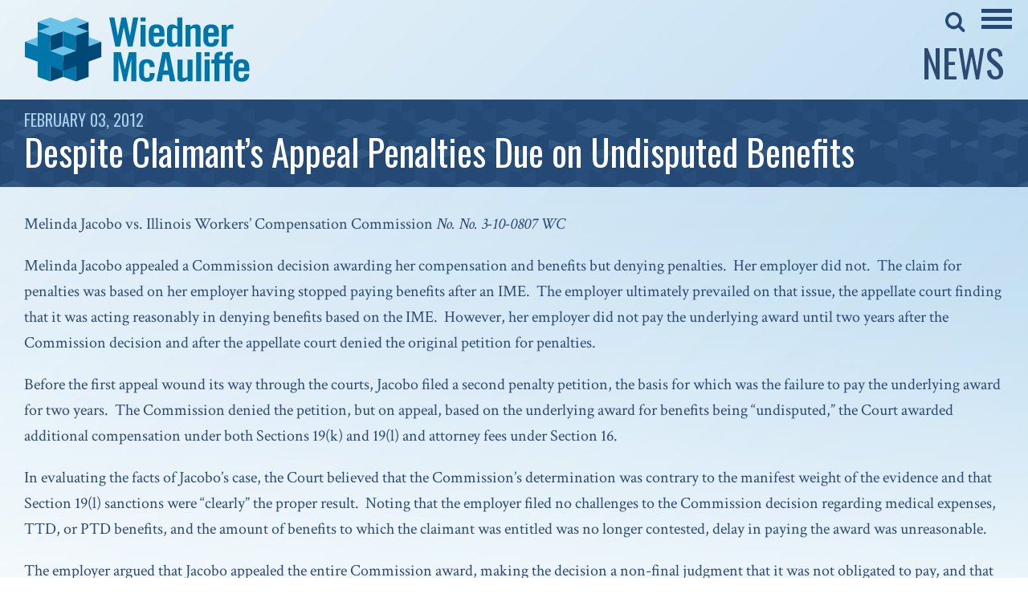

--- FILE ---
content_type: text/html; charset=UTF-8
request_url: https://wmlaw.com/despite-claimants-appeal-penalties-due-undisputed-benefits/
body_size: 12195
content:
<!doctype html>
<html class="no-js" lang="en-US" >
	<head>
		<meta charset="UTF-8" />
		<meta name="viewport" content="width=device-width, initial-scale=1.0" />
		<meta name='robots' content='index, follow, max-image-preview:large, max-snippet:-1, max-video-preview:-1' />

	<!-- This site is optimized with the Yoast SEO plugin v26.7 - https://yoast.com/wordpress/plugins/seo/ -->
	<title>Despite Claimant’s Appeal Penalties Due on Undisputed Benefits - Wiedner &amp; McAuliffe</title>
	<link rel="canonical" href="https://wmlaw.com/despite-claimants-appeal-penalties-due-undisputed-benefits/" />
	<meta property="og:locale" content="en_US" />
	<meta property="og:type" content="article" />
	<meta property="og:title" content="Despite Claimant’s Appeal Penalties Due on Undisputed Benefits - Wiedner &amp; McAuliffe" />
	<meta property="og:description" content="Melinda Jacobo vs. Illinois Workers&#8217; Compensation Commission No. No. 3-10-0807 WC Melinda Jacobo appealed a Commission decision awarding her compensation and benefits but denying penalties.  Her employer did not.  The claim for penalties was based on her employer having stopped paying benefits after an IME.  The employer ultimately prevailed on that issue, the appellate court" />
	<meta property="og:url" content="https://wmlaw.com/despite-claimants-appeal-penalties-due-undisputed-benefits/" />
	<meta property="og:site_name" content="Wiedner &amp; McAuliffe" />
	<meta property="article:published_time" content="2012-02-03T22:39:52+00:00" />
	<meta property="article:modified_time" content="2024-07-04T04:34:32+00:00" />
	<meta name="author" content="Caroline Berger" />
	<meta name="twitter:card" content="summary_large_image" />
	<meta name="twitter:label1" content="Written by" />
	<meta name="twitter:data1" content="Caroline Berger" />
	<meta name="twitter:label2" content="Est. reading time" />
	<meta name="twitter:data2" content="3 minutes" />
	<script type="application/ld+json" class="yoast-schema-graph">{"@context":"https://schema.org","@graph":[{"@type":"Article","@id":"https://wmlaw.com/despite-claimants-appeal-penalties-due-undisputed-benefits/#article","isPartOf":{"@id":"https://wmlaw.com/despite-claimants-appeal-penalties-due-undisputed-benefits/"},"author":{"name":"Caroline Berger","@id":"https://wmlaw.com/#/schema/person/91589bcefbb57ef3e53f0601237c8354"},"headline":"Despite Claimant’s Appeal Penalties Due on Undisputed Benefits","datePublished":"2012-02-03T22:39:52+00:00","dateModified":"2024-07-04T04:34:32+00:00","mainEntityOfPage":{"@id":"https://wmlaw.com/despite-claimants-appeal-penalties-due-undisputed-benefits/"},"wordCount":692,"articleSection":["Firm News"],"inLanguage":"en-US"},{"@type":"WebPage","@id":"https://wmlaw.com/despite-claimants-appeal-penalties-due-undisputed-benefits/","url":"https://wmlaw.com/despite-claimants-appeal-penalties-due-undisputed-benefits/","name":"Despite Claimant’s Appeal Penalties Due on Undisputed Benefits - Wiedner &amp; McAuliffe","isPartOf":{"@id":"https://wmlaw.com/#website"},"datePublished":"2012-02-03T22:39:52+00:00","dateModified":"2024-07-04T04:34:32+00:00","author":{"@id":"https://wmlaw.com/#/schema/person/91589bcefbb57ef3e53f0601237c8354"},"breadcrumb":{"@id":"https://wmlaw.com/despite-claimants-appeal-penalties-due-undisputed-benefits/#breadcrumb"},"inLanguage":"en-US","potentialAction":[{"@type":"ReadAction","target":["https://wmlaw.com/despite-claimants-appeal-penalties-due-undisputed-benefits/"]}]},{"@type":"BreadcrumbList","@id":"https://wmlaw.com/despite-claimants-appeal-penalties-due-undisputed-benefits/#breadcrumb","itemListElement":[{"@type":"ListItem","position":1,"name":"Home","item":"https://wmlaw.com/"},{"@type":"ListItem","position":2,"name":"News","item":"https://wmlaw.com/news/"},{"@type":"ListItem","position":3,"name":"Despite Claimant’s Appeal Penalties Due on Undisputed Benefits"}]},{"@type":"WebSite","@id":"https://wmlaw.com/#website","url":"https://wmlaw.com/","name":"Wiedner &amp; McAuliffe","description":"","potentialAction":[{"@type":"SearchAction","target":{"@type":"EntryPoint","urlTemplate":"https://wmlaw.com/?s={search_term_string}"},"query-input":{"@type":"PropertyValueSpecification","valueRequired":true,"valueName":"search_term_string"}}],"inLanguage":"en-US"},{"@type":"Person","@id":"https://wmlaw.com/#/schema/person/91589bcefbb57ef3e53f0601237c8354","name":"Caroline Berger","image":{"@type":"ImageObject","inLanguage":"en-US","@id":"https://wmlaw.com/#/schema/person/image/","url":"https://secure.gravatar.com/avatar/03dcedb744aef579cfff8994b50cfa2cabad0b7436082597d0b67b1f17303cb2?s=96&d=mm&r=g","contentUrl":"https://secure.gravatar.com/avatar/03dcedb744aef579cfff8994b50cfa2cabad0b7436082597d0b67b1f17303cb2?s=96&d=mm&r=g","caption":"Caroline Berger"},"url":"https://wmlaw.com/author/cberger/"}]}</script>
	<!-- / Yoast SEO plugin. -->


<link rel='dns-prefetch' href='//ajax.googleapis.com' />
<link rel='dns-prefetch' href='//www.googletagmanager.com' />
<link rel="alternate" title="oEmbed (JSON)" type="application/json+oembed" href="https://wmlaw.com/wp-json/oembed/1.0/embed?url=https%3A%2F%2Fwmlaw.com%2Fdespite-claimants-appeal-penalties-due-undisputed-benefits%2F" />
<link rel="alternate" title="oEmbed (XML)" type="text/xml+oembed" href="https://wmlaw.com/wp-json/oembed/1.0/embed?url=https%3A%2F%2Fwmlaw.com%2Fdespite-claimants-appeal-penalties-due-undisputed-benefits%2F&#038;format=xml" />
<style id='wp-img-auto-sizes-contain-inline-css' type='text/css'>
img:is([sizes=auto i],[sizes^="auto," i]){contain-intrinsic-size:3000px 1500px}
/*# sourceURL=wp-img-auto-sizes-contain-inline-css */
</style>
<style id='wp-block-library-inline-css' type='text/css'>
:root{--wp-block-synced-color:#7a00df;--wp-block-synced-color--rgb:122,0,223;--wp-bound-block-color:var(--wp-block-synced-color);--wp-editor-canvas-background:#ddd;--wp-admin-theme-color:#007cba;--wp-admin-theme-color--rgb:0,124,186;--wp-admin-theme-color-darker-10:#006ba1;--wp-admin-theme-color-darker-10--rgb:0,107,160.5;--wp-admin-theme-color-darker-20:#005a87;--wp-admin-theme-color-darker-20--rgb:0,90,135;--wp-admin-border-width-focus:2px}@media (min-resolution:192dpi){:root{--wp-admin-border-width-focus:1.5px}}.wp-element-button{cursor:pointer}:root .has-very-light-gray-background-color{background-color:#eee}:root .has-very-dark-gray-background-color{background-color:#313131}:root .has-very-light-gray-color{color:#eee}:root .has-very-dark-gray-color{color:#313131}:root .has-vivid-green-cyan-to-vivid-cyan-blue-gradient-background{background:linear-gradient(135deg,#00d084,#0693e3)}:root .has-purple-crush-gradient-background{background:linear-gradient(135deg,#34e2e4,#4721fb 50%,#ab1dfe)}:root .has-hazy-dawn-gradient-background{background:linear-gradient(135deg,#faaca8,#dad0ec)}:root .has-subdued-olive-gradient-background{background:linear-gradient(135deg,#fafae1,#67a671)}:root .has-atomic-cream-gradient-background{background:linear-gradient(135deg,#fdd79a,#004a59)}:root .has-nightshade-gradient-background{background:linear-gradient(135deg,#330968,#31cdcf)}:root .has-midnight-gradient-background{background:linear-gradient(135deg,#020381,#2874fc)}:root{--wp--preset--font-size--normal:16px;--wp--preset--font-size--huge:42px}.has-regular-font-size{font-size:1em}.has-larger-font-size{font-size:2.625em}.has-normal-font-size{font-size:var(--wp--preset--font-size--normal)}.has-huge-font-size{font-size:var(--wp--preset--font-size--huge)}.has-text-align-center{text-align:center}.has-text-align-left{text-align:left}.has-text-align-right{text-align:right}.has-fit-text{white-space:nowrap!important}#end-resizable-editor-section{display:none}.aligncenter{clear:both}.items-justified-left{justify-content:flex-start}.items-justified-center{justify-content:center}.items-justified-right{justify-content:flex-end}.items-justified-space-between{justify-content:space-between}.screen-reader-text{border:0;clip-path:inset(50%);height:1px;margin:-1px;overflow:hidden;padding:0;position:absolute;width:1px;word-wrap:normal!important}.screen-reader-text:focus{background-color:#ddd;clip-path:none;color:#444;display:block;font-size:1em;height:auto;left:5px;line-height:normal;padding:15px 23px 14px;text-decoration:none;top:5px;width:auto;z-index:100000}html :where(.has-border-color){border-style:solid}html :where([style*=border-top-color]){border-top-style:solid}html :where([style*=border-right-color]){border-right-style:solid}html :where([style*=border-bottom-color]){border-bottom-style:solid}html :where([style*=border-left-color]){border-left-style:solid}html :where([style*=border-width]){border-style:solid}html :where([style*=border-top-width]){border-top-style:solid}html :where([style*=border-right-width]){border-right-style:solid}html :where([style*=border-bottom-width]){border-bottom-style:solid}html :where([style*=border-left-width]){border-left-style:solid}html :where(img[class*=wp-image-]){height:auto;max-width:100%}:where(figure){margin:0 0 1em}html :where(.is-position-sticky){--wp-admin--admin-bar--position-offset:var(--wp-admin--admin-bar--height,0px)}@media screen and (max-width:600px){html :where(.is-position-sticky){--wp-admin--admin-bar--position-offset:0px}}

/*# sourceURL=wp-block-library-inline-css */
</style><style id='global-styles-inline-css' type='text/css'>
:root{--wp--preset--aspect-ratio--square: 1;--wp--preset--aspect-ratio--4-3: 4/3;--wp--preset--aspect-ratio--3-4: 3/4;--wp--preset--aspect-ratio--3-2: 3/2;--wp--preset--aspect-ratio--2-3: 2/3;--wp--preset--aspect-ratio--16-9: 16/9;--wp--preset--aspect-ratio--9-16: 9/16;--wp--preset--color--black: #000000;--wp--preset--color--cyan-bluish-gray: #abb8c3;--wp--preset--color--white: #ffffff;--wp--preset--color--pale-pink: #f78da7;--wp--preset--color--vivid-red: #cf2e2e;--wp--preset--color--luminous-vivid-orange: #ff6900;--wp--preset--color--luminous-vivid-amber: #fcb900;--wp--preset--color--light-green-cyan: #7bdcb5;--wp--preset--color--vivid-green-cyan: #00d084;--wp--preset--color--pale-cyan-blue: #8ed1fc;--wp--preset--color--vivid-cyan-blue: #0693e3;--wp--preset--color--vivid-purple: #9b51e0;--wp--preset--gradient--vivid-cyan-blue-to-vivid-purple: linear-gradient(135deg,rgb(6,147,227) 0%,rgb(155,81,224) 100%);--wp--preset--gradient--light-green-cyan-to-vivid-green-cyan: linear-gradient(135deg,rgb(122,220,180) 0%,rgb(0,208,130) 100%);--wp--preset--gradient--luminous-vivid-amber-to-luminous-vivid-orange: linear-gradient(135deg,rgb(252,185,0) 0%,rgb(255,105,0) 100%);--wp--preset--gradient--luminous-vivid-orange-to-vivid-red: linear-gradient(135deg,rgb(255,105,0) 0%,rgb(207,46,46) 100%);--wp--preset--gradient--very-light-gray-to-cyan-bluish-gray: linear-gradient(135deg,rgb(238,238,238) 0%,rgb(169,184,195) 100%);--wp--preset--gradient--cool-to-warm-spectrum: linear-gradient(135deg,rgb(74,234,220) 0%,rgb(151,120,209) 20%,rgb(207,42,186) 40%,rgb(238,44,130) 60%,rgb(251,105,98) 80%,rgb(254,248,76) 100%);--wp--preset--gradient--blush-light-purple: linear-gradient(135deg,rgb(255,206,236) 0%,rgb(152,150,240) 100%);--wp--preset--gradient--blush-bordeaux: linear-gradient(135deg,rgb(254,205,165) 0%,rgb(254,45,45) 50%,rgb(107,0,62) 100%);--wp--preset--gradient--luminous-dusk: linear-gradient(135deg,rgb(255,203,112) 0%,rgb(199,81,192) 50%,rgb(65,88,208) 100%);--wp--preset--gradient--pale-ocean: linear-gradient(135deg,rgb(255,245,203) 0%,rgb(182,227,212) 50%,rgb(51,167,181) 100%);--wp--preset--gradient--electric-grass: linear-gradient(135deg,rgb(202,248,128) 0%,rgb(113,206,126) 100%);--wp--preset--gradient--midnight: linear-gradient(135deg,rgb(2,3,129) 0%,rgb(40,116,252) 100%);--wp--preset--font-size--small: 13px;--wp--preset--font-size--medium: 20px;--wp--preset--font-size--large: 36px;--wp--preset--font-size--x-large: 42px;--wp--preset--spacing--20: 0.44rem;--wp--preset--spacing--30: 0.67rem;--wp--preset--spacing--40: 1rem;--wp--preset--spacing--50: 1.5rem;--wp--preset--spacing--60: 2.25rem;--wp--preset--spacing--70: 3.38rem;--wp--preset--spacing--80: 5.06rem;--wp--preset--shadow--natural: 6px 6px 9px rgba(0, 0, 0, 0.2);--wp--preset--shadow--deep: 12px 12px 50px rgba(0, 0, 0, 0.4);--wp--preset--shadow--sharp: 6px 6px 0px rgba(0, 0, 0, 0.2);--wp--preset--shadow--outlined: 6px 6px 0px -3px rgb(255, 255, 255), 6px 6px rgb(0, 0, 0);--wp--preset--shadow--crisp: 6px 6px 0px rgb(0, 0, 0);}:where(.is-layout-flex){gap: 0.5em;}:where(.is-layout-grid){gap: 0.5em;}body .is-layout-flex{display: flex;}.is-layout-flex{flex-wrap: wrap;align-items: center;}.is-layout-flex > :is(*, div){margin: 0;}body .is-layout-grid{display: grid;}.is-layout-grid > :is(*, div){margin: 0;}:where(.wp-block-columns.is-layout-flex){gap: 2em;}:where(.wp-block-columns.is-layout-grid){gap: 2em;}:where(.wp-block-post-template.is-layout-flex){gap: 1.25em;}:where(.wp-block-post-template.is-layout-grid){gap: 1.25em;}.has-black-color{color: var(--wp--preset--color--black) !important;}.has-cyan-bluish-gray-color{color: var(--wp--preset--color--cyan-bluish-gray) !important;}.has-white-color{color: var(--wp--preset--color--white) !important;}.has-pale-pink-color{color: var(--wp--preset--color--pale-pink) !important;}.has-vivid-red-color{color: var(--wp--preset--color--vivid-red) !important;}.has-luminous-vivid-orange-color{color: var(--wp--preset--color--luminous-vivid-orange) !important;}.has-luminous-vivid-amber-color{color: var(--wp--preset--color--luminous-vivid-amber) !important;}.has-light-green-cyan-color{color: var(--wp--preset--color--light-green-cyan) !important;}.has-vivid-green-cyan-color{color: var(--wp--preset--color--vivid-green-cyan) !important;}.has-pale-cyan-blue-color{color: var(--wp--preset--color--pale-cyan-blue) !important;}.has-vivid-cyan-blue-color{color: var(--wp--preset--color--vivid-cyan-blue) !important;}.has-vivid-purple-color{color: var(--wp--preset--color--vivid-purple) !important;}.has-black-background-color{background-color: var(--wp--preset--color--black) !important;}.has-cyan-bluish-gray-background-color{background-color: var(--wp--preset--color--cyan-bluish-gray) !important;}.has-white-background-color{background-color: var(--wp--preset--color--white) !important;}.has-pale-pink-background-color{background-color: var(--wp--preset--color--pale-pink) !important;}.has-vivid-red-background-color{background-color: var(--wp--preset--color--vivid-red) !important;}.has-luminous-vivid-orange-background-color{background-color: var(--wp--preset--color--luminous-vivid-orange) !important;}.has-luminous-vivid-amber-background-color{background-color: var(--wp--preset--color--luminous-vivid-amber) !important;}.has-light-green-cyan-background-color{background-color: var(--wp--preset--color--light-green-cyan) !important;}.has-vivid-green-cyan-background-color{background-color: var(--wp--preset--color--vivid-green-cyan) !important;}.has-pale-cyan-blue-background-color{background-color: var(--wp--preset--color--pale-cyan-blue) !important;}.has-vivid-cyan-blue-background-color{background-color: var(--wp--preset--color--vivid-cyan-blue) !important;}.has-vivid-purple-background-color{background-color: var(--wp--preset--color--vivid-purple) !important;}.has-black-border-color{border-color: var(--wp--preset--color--black) !important;}.has-cyan-bluish-gray-border-color{border-color: var(--wp--preset--color--cyan-bluish-gray) !important;}.has-white-border-color{border-color: var(--wp--preset--color--white) !important;}.has-pale-pink-border-color{border-color: var(--wp--preset--color--pale-pink) !important;}.has-vivid-red-border-color{border-color: var(--wp--preset--color--vivid-red) !important;}.has-luminous-vivid-orange-border-color{border-color: var(--wp--preset--color--luminous-vivid-orange) !important;}.has-luminous-vivid-amber-border-color{border-color: var(--wp--preset--color--luminous-vivid-amber) !important;}.has-light-green-cyan-border-color{border-color: var(--wp--preset--color--light-green-cyan) !important;}.has-vivid-green-cyan-border-color{border-color: var(--wp--preset--color--vivid-green-cyan) !important;}.has-pale-cyan-blue-border-color{border-color: var(--wp--preset--color--pale-cyan-blue) !important;}.has-vivid-cyan-blue-border-color{border-color: var(--wp--preset--color--vivid-cyan-blue) !important;}.has-vivid-purple-border-color{border-color: var(--wp--preset--color--vivid-purple) !important;}.has-vivid-cyan-blue-to-vivid-purple-gradient-background{background: var(--wp--preset--gradient--vivid-cyan-blue-to-vivid-purple) !important;}.has-light-green-cyan-to-vivid-green-cyan-gradient-background{background: var(--wp--preset--gradient--light-green-cyan-to-vivid-green-cyan) !important;}.has-luminous-vivid-amber-to-luminous-vivid-orange-gradient-background{background: var(--wp--preset--gradient--luminous-vivid-amber-to-luminous-vivid-orange) !important;}.has-luminous-vivid-orange-to-vivid-red-gradient-background{background: var(--wp--preset--gradient--luminous-vivid-orange-to-vivid-red) !important;}.has-very-light-gray-to-cyan-bluish-gray-gradient-background{background: var(--wp--preset--gradient--very-light-gray-to-cyan-bluish-gray) !important;}.has-cool-to-warm-spectrum-gradient-background{background: var(--wp--preset--gradient--cool-to-warm-spectrum) !important;}.has-blush-light-purple-gradient-background{background: var(--wp--preset--gradient--blush-light-purple) !important;}.has-blush-bordeaux-gradient-background{background: var(--wp--preset--gradient--blush-bordeaux) !important;}.has-luminous-dusk-gradient-background{background: var(--wp--preset--gradient--luminous-dusk) !important;}.has-pale-ocean-gradient-background{background: var(--wp--preset--gradient--pale-ocean) !important;}.has-electric-grass-gradient-background{background: var(--wp--preset--gradient--electric-grass) !important;}.has-midnight-gradient-background{background: var(--wp--preset--gradient--midnight) !important;}.has-small-font-size{font-size: var(--wp--preset--font-size--small) !important;}.has-medium-font-size{font-size: var(--wp--preset--font-size--medium) !important;}.has-large-font-size{font-size: var(--wp--preset--font-size--large) !important;}.has-x-large-font-size{font-size: var(--wp--preset--font-size--x-large) !important;}
/*# sourceURL=global-styles-inline-css */
</style>

<style id='classic-theme-styles-inline-css' type='text/css'>
/*! This file is auto-generated */
.wp-block-button__link{color:#fff;background-color:#32373c;border-radius:9999px;box-shadow:none;text-decoration:none;padding:calc(.667em + 2px) calc(1.333em + 2px);font-size:1.125em}.wp-block-file__button{background:#32373c;color:#fff;text-decoration:none}
/*# sourceURL=/wp-includes/css/classic-themes.min.css */
</style>
<link rel='stylesheet' id='main-stylesheet-css' href='https://wmlaw.com/wp-content/themes/wiedner-mcauliffe/dist/assets/css/app.css?ver=2.10.4' type='text/css' media='all' />
<script type="text/javascript" src="https://ajax.googleapis.com/ajax/libs/jquery/3.2.1/jquery.min.js?ver=3.2.1" id="jquery-js"></script>
<script type="text/javascript" src="https://wmlaw.com/wp-content/plugins/wpcrank-firms/assets/js/scripts.js?ver=8ec2b98b3dc6ef47834e0266817e7b8c" id="wpcrank-firms-js"></script>

<!-- Google tag (gtag.js) snippet added by Site Kit -->
<!-- Google Analytics snippet added by Site Kit -->
<script type="text/javascript" src="https://www.googletagmanager.com/gtag/js?id=GT-MK94KJS" id="google_gtagjs-js" async></script>
<script type="text/javascript" id="google_gtagjs-js-after">
/* <![CDATA[ */
window.dataLayer = window.dataLayer || [];function gtag(){dataLayer.push(arguments);}
gtag("set","linker",{"domains":["wmlaw.com"]});
gtag("js", new Date());
gtag("set", "developer_id.dZTNiMT", true);
gtag("config", "GT-MK94KJS");
//# sourceURL=google_gtagjs-js-after
/* ]]> */
</script>
<link rel="https://api.w.org/" href="https://wmlaw.com/wp-json/" /><link rel="alternate" title="JSON" type="application/json" href="https://wmlaw.com/wp-json/wp/v2/posts/783" /><meta name="generator" content="Site Kit by Google 1.170.0" /><link rel="apple-touch-icon" sizes="180x180" href="/wp-content/uploads/fbrfg/apple-touch-icon.png?v=gAeNXqQX2J">
<link rel="icon" type="image/png" sizes="32x32" href="/wp-content/uploads/fbrfg/favicon-32x32.png?v=gAeNXqQX2J">
<link rel="icon" type="image/png" sizes="192x192" href="/wp-content/uploads/fbrfg/android-chrome-192x192.png?v=gAeNXqQX2J">
<link rel="icon" type="image/png" sizes="16x16" href="/wp-content/uploads/fbrfg/favicon-16x16.png?v=gAeNXqQX2J">
<link rel="manifest" href="/wp-content/uploads/fbrfg/site.webmanifest?v=gAeNXqQX2J">
<link rel="mask-icon" href="/wp-content/uploads/fbrfg/safari-pinned-tab.svg?v=gAeNXqQX2J" color="#2c4a73">
<link rel="shortcut icon" href="/wp-content/uploads/fbrfg/favicon.ico?v=gAeNXqQX2J">
<meta name="msapplication-TileColor" content="#2c4a73">
<meta name="msapplication-TileImage" content="/wp-content/uploads/fbrfg/mstile-144x144.png?v=gAeNXqQX2J">
<meta name="msapplication-config" content="/wp-content/uploads/fbrfg/browserconfig.xml?v=gAeNXqQX2J">
<meta name="theme-color" content="#ffffff">   <link href="https://fonts.googleapis.com/css?family=PT+Sans:400,700|Crimson+Text:400,400i|Oswald:300,400,600" rel="stylesheet">
    
        <style type="text/css">
        .dev_note { margin:20px 0 5px 0; padding:0 0 0 10px; margin:0; background-color:#ff0; }
        </style>	<style type="text/css">

	/* Body */
	body { background: url(https://spcdn.shortpixel.ai/spio/ret_img,q_cdnize,to_avif,s_avif/wmlaw.com/wp-content/themes/wiedner-mcauliffe/dist/assets/images/page-bg.png) no-repeat; 
		background-size: cover; background-position: top center;
	}

	/* Grid */
	.grid-container.framed { max-width:1500px; }
	.grid-container { padding:0 25px !important; }

	/* Header Tags */
	.content h1 { font-family: 'Oswald', sans-serif; font-size: 3.0rem; }
	.content h2 { font-family: 'Oswald', sans-serif; font-size: 2.5rem; }
	.content h3 { font-family: 'Oswald', sans-serif; font-size: 2.2rem; }
	.content h4 { font-family: 'Oswald', sans-serif; font-size: 1.4rem; }
	.content h5 { font-family: 'Oswald', sans-serif; font-size: 1.8rem; }
	.content h6 { font-family: 'Oswald', sans-serif; font-size: 1.6rem; }

	/* Links */
	a { color:#254975; }
	a:hover { color:#3475a6; }

	/* Social Media Icons */
	.social-icons { margin: 25px 0 20px; list-style-type: none; }
	.social-icons li { margin: 0 12px; display: inline-block; }
	.social-icons .icon { 
		background: url(https://spcdn.shortpixel.ai/spio/ret_img,q_cdnize,to_avif,s_avif/wmlaw.com/wp-content/themes/wiedner-mcauliffe/dist/assets/images/social-medias.png) no-repeat; 
		height: 56px; display: block; 
	}
	.social-icons .icon.facebook { background-position: -72px 0; width: 26px; }
	.social-icons .icon.linkedin { width: 46px; background-position: 0 0; }
	@media screen and (min-width: 40em) and (max-width: 63.9375em) {
		.social-icons .icon { 
			background: url(https://spcdn.shortpixel.ai/spio/ret_img,q_cdnize,to_avif,s_avif/wmlaw.com/wp-content/themes/wiedner-mcauliffe/dist/assets/images/social-medias-white.png) no-repeat; 
			height: 50px; display: block; 
		}
		.social-icons .icon.facebook { background-position: -59px 0; width: 23px; }
		.social-icons .icon.linkedin { width: 43px; background-position: 0 0; }
	}

	/* Orbit Slider */
	.orbit-previous, .orbit-next { padding: 15px; }
	.orbit .left-arrow { width: 33px; height: 67px; display: block;  
		background: url(https://spcdn.shortpixel.ai/spio/ret_img,q_cdnize,to_avif,s_avif/wmlaw.com/wp-content/themes/wiedner-mcauliffe/dist/assets/images/arrow-left.png) no-repeat;
	}
	.orbit .right-arrow { width: 33px; height: 67px; display: block;  
		background: url(https://spcdn.shortpixel.ai/spio/ret_img,q_cdnize,to_avif,s_avif/wmlaw.com/wp-content/themes/wiedner-mcauliffe/dist/assets/images/arrow-right.png) no-repeat;
	}
	.orbit-next:active, .orbit-next:focus, .orbit-next:hover, 
	.orbit-previous:active, .orbit-previous:focus, .orbit-previous:hover { background: none !important; }

	/* Sidebar */
	.sidebar ul { margin: 0 0 30px; list-style-type: none; }
	.sidebar ul li { margin-bottom: 10px; line-height: 1.1em; }
	.sidebar ul li:last-child { margin: 0; } 
	.sidebar .widget_title { line-height: 1em; }

	/* Pagination */
	.pagination { margin: 0; }
	.pagination.text-center { text-align: right; float: right; }
	.pagination li { border-left: 1px solid #254975; float: left; }
	.pagination li:first-child { border-left: none; }
	.pagination a { font-size: 25px; line-height: 0.6em; }
	.pagination .current { padding: 0; background: none; color: #a8d1ec; 
		font-size: 25px; padding: 0.15rem 0.5rem; line-height: 0.6em; display: block;
	}
	.pagination .dots { line-height: 0.6em; padding: 0.15rem 0.5rem; }
	.pagination a:hover { background: none; color: #a8d1ec; }

	/* Input Forms */
	input[type="text"], input[type="password"], select { background: none; padding: 5px 0; border: none; 
		height: 47px; line-height: 1em; border-bottom: 2px solid #254975; color: #254975; padding-top: 0; padding-bottom: 0;
		font-size: 30px; font-family: 'Oswald', sans-serif; margin-bottom: 10px; box-shadow: none;
	}
	
	textarea { border: 2px solid #254975; font-family: 'Oswald', sans-serif; font-size: 22px; }
	select { background: url(https://spcdn.shortpixel.ai/spio/ret_img,q_cdnize,to_avif,s_avif/wmlaw.com/wp-content/themes/wiedner-mcauliffe/dist/assets/images/dropdown.png) no-repeat; 
		background-position: center right 10px; padding-right: 30px;
	}
	select option { color: #254975; }
	input[type="submit"], button, .button { color: #a8d1ec; font-size: 40px; 
		font-family: 'Oswald', sans-serif; background: none; padding: 0; border: none; box-shadow: none;
	}
	input[type="submit"]:hover, button:hover, .button:hover { cursor: pointer; }
	.reset, .reset a { color: #ffffff; font-size: 20px; font-family: 'Oswald', sans-serif; line-height: 0.8em; }
	input[type="text"]:focus, input[type="text"]:active,
	input[type="password"]:focus, input[type="password"]:active,
	select:focus, select:active { background-color: transparent; box-shadow: none; 
		border: none; border-bottom: 2px solid #254975; outline: 0; -moz-outline-style: none;
	}
	input::-webkit-input-placeholder { color: #254975; opacity: 1; }
	input::-moz-placeholder { color: #254975; opacity: 1; }
	input:-ms-input-placeholder { color: #254975; opacity: 1; }
	input:-moz-placeholder { color: #254975; opacity: 1; }
	.label { 
		display: block; position: relative; padding-left: 27px; margin-bottom: 15px; line-height: 1.4em; cursor: pointer;
		-webkit-user-select: none; -moz-user-select: none; -ms-user-select: none; user-select: none; font-size: 18px;
	}
	.label input { position: absolute; opacity: 0; cursor: pointer; }
	.label:hover input ~ .checkmark { background-color: transparent; }
	.label input:checked ~ .checkmark { background-color: transparent; }
	.label input:checked ~ .checkmark:after { display: block; }
	.label .checkmark:after { 
		left: 4px; top: 1px; width: 5px; height: 10px; border: solid #254975; border-width: 0 2px 2px 0;
	    -webkit-transform: rotate(45deg); -ms-transform: rotate(45deg); transform: rotate(45deg);
	}
	.label .checkmark.radio:after { 
		left: 2px; border-width: 6px 6px 5px 3px;
	    -webkit-transform: rotate(0); -ms-transform: rotate(0); transform: rotate(0);
	}
	.checkmark { 
		position: absolute; top: 4px; left: 0; height: 17px;
	    width: 17px; background-color: transparent; border: 2px solid #254975;
	}
	.checkmark:after { content: ""; position: absolute; display: none; }

	.button-area { margin: 20px 0 10px; width: 100%; text-align: right; }
	.button-area .button { font-size: 16px; padding: 5px 10px; background: #254975; color: #ffffff; border-radius: 20px; 
		min-width: 150px; display: inline-block; text-align: center; text-transform: uppercase; margin: 5px 0;
	}
	.button-area .button.cancel { background: #a8d1ec }

	/* Search Form */
	#searchform input[type="submit"] { display: none; }

	/* Responsive Table */
	.responsive-card-table td, 
	.responsive-card-table th, 
	.responsive-card-table tr { border: none; }

	/* Toggle Content */
	.toggle_content { display: none; }
	.toggle_content:first-child { display: block; }

	/* Tabs */
	.tabs-content { background: transparent; }

	/* Accordion */
	.accordion { background: none; }
	.accordion-title { border: none; font-size: 50px; text-transform: uppercase; font-weight: 600; padding: 10px 30px 10px 0;	
		font-family: 'Oswald', sans-serif; color: #3475a6;
	}
	.accordion-title:focus, 
	.accordion-title:hover { background: none; color: #3475a6; }
	.accordion-content { border: none; padding: 10px 0 0; background: none; }
	.accordion-content .grid-container { padding: 0 !important; }
	.accordion-content ul, .accordion-content ol { margin-bottom: 1rem; }
	:last-child:not(.is-active) > .accordion-title { border: none; }
	.is-active > .accordion-title::before { content: ''; }
	.is-active > .accordion-title::after { content: '\2013'; }
	.accordion-title::before { content: ''; }
	.accordion-title::after { content: '+'; top: 8px; right: 0; position: absolute; margin-left: 10px; }
	:last-child > .accordion-content:last-child { border: none; }
	@media screen and (max-width: 39.9375em) {
		body { background: url(https://spcdn.shortpixel.ai/spio/ret_img,q_cdnize,to_avif,s_avif/wmlaw.com/wp-content/themes/wiedner-mcauliffe/dist/assets/images/page-bg500x518.png) no-repeat; 
			background-size: cover; background-position: top center;
		}
		.accordion-title { font-size: 30px; } 
		.accordion-title::after { font-size: 50px; font-weight: 700; top: -3px; }
		.is-active > .accordion-title::after { top: -10px; }

		.button-area { text-align: center; }
	}

	/* Backgrounds */
	.img-bg { 
		background: url(https://spcdn.shortpixel.ai/spio/ret_img,q_cdnize,to_avif,s_avif/wmlaw.com/wp-content/themes/wiedner-mcauliffe/dist/assets/images/logo-bg.png) no-repeat; 
		background-position: bottom right;
	}
	.white-bg {
		background: url(https://spcdn.shortpixel.ai/spio/ret_img,q_cdnize,to_avif,s_avif/wmlaw.com/wp-content/themes/wiedner-mcauliffe/dist/assets/images/white-bg.png) no-repeat; 
		background-size: cover; background-position: top center;
	}
	
	/* Misc */
	.date-header { text-transform: uppercase; font-size: 20px; margin-bottom: 30px; line-height: 0.8em; }
	.related-title span { white-space: nowrap; }

	</style>
			<style type="text/css" id="wp-custom-css">
			.steam_block.footer img {
	max-width: 180px;
}		</style>
			</head>
	<body class="wp-singular post-template-default single single-post postid-783 single-format-standard wp-theme-wiedner-mcauliffe topbar">

		<style type="text/css">
	.steam_block.header { background-repeat: no-repeat; background-position: top center; 
		position: relative; padding: 20px 0;
	}
	.steam_block.header img { max-width: 319px; }
	.steam_block.header .site-title { text-transform: uppercase; line-height: 1.1em; margin: 0; }
	.steam_block.header img[src$=".svg"] {
	  width: 100%; 
	}
	/* 2 */
	@media screen and (-ms-high-contrast: active), (-ms-high-contrast: none) {
	  img[src$=".svg"] {
	    width: 100%; 
	  }
	}
	@media screen and (max-width: 39.9375em) {
		.steam_block.header img { max-width: 195px; }
		.steam_block.header .text-right { text-align: left; }
		.steam_block.header .site-title { font-size: 40px; margin-top: 25px; }

		.page-id-109 .steam_block.header .site-title,
		.single-lawyer .steam_block.header .site-title { display: none; }
	}
	</style>
		<style type="text/css">
	.header_overlay .menu-btn { display: inline-block; float: right; }
	.header_overlay .menu-btn .menu-icon { 
		border: none; margin: 0; text-align: center; font-size: 14px; text-transform: uppercase;
		color: #254975; width: 38px; padding: 15px 0 0 !important; font-weight: 600; 
	}
	.header_overlay .menu-btn .menu-icon::after{ 
		height: 5px; top: -18px; background: #254975; box-shadow: 0 10px 0 #254975, 0 20px 0 #254975;
	}
	.header_overlay .menu-btn:hover, .header_overlay .menu-search:hover { cursor: pointer; }
	
	.flymenu { position: absolute; top: 20px; right: 20px; z-index: 10; }	
	.flymenu .menu-search { padding: 10px; height: 45px; width: 45px; background-repeat: no-repeat; 
		background-position: center center; display: inline-block; position: relative; top: -15px;
		background-size: 25px; margin-right: 10px;
		background-image: url(https://spcdn.shortpixel.ai/spio/ret_img,q_cdnize,to_avif,s_avif/wmlaw.com/wp-content/themes/wiedner-mcauliffe/dist/assets/images/search-dark.png); 
	}
	.flymenu .menu-search.light { 
		background-image: url(https://spcdn.shortpixel.ai/spio/ret_img,q_cdnize,to_avif,s_avif/wmlaw.com/wp-content/themes/wiedner-mcauliffe/dist/assets/images/search-light.png); 
		background-color: rgba(44,74,115,0.9);
	}

	.flyout { 
		background: rgba(44,74,115,0.9); padding: 30px 0 80px; position: absolute; top: 0; width: 100%; display: none; z-index: 999; 
	}
	.flyout .menu { margin: 0; width: auto; display: inline-block; }
	.flyout .menu ul { margin: 0 20px; }
	.flyout .menu li { display: block; clear: both; width: 100%; }
	.flyout .menu a { font-family:'Oswald', sans-serif; color: #ffffff; text-transform: uppercase; font-size: 23px; padding: 7px 0; }
	.flyout .menu .is-active > a { background: none; }
	.flyout .close { position: absolute; right: 20px; top: 20px; line-height: 0.8em; }
	.flyout .close:hover { cursor: pointer; }

	.flyout-search { position: absolute; right: 68px; top: 50px; background: rgba(44,74,115,0.9); display: none;
		color: #ffffff; padding: 50px; max-width: 780px; z-index: 9; width: 100%; font-family: 'PT Sans', sans-serif; 
	}
	.flyout-search a { color: #ffffff; }
	.flyout-search .advanced-area { margin-top: 50px; }
	.flyout-search .search-header { font-size: 27px; font-family: 'PT Sans', sans-serif; font-weight: 700; margin-bottom: 20px; }
	.flyout-search input[type="text"], .flyout-search select { color: #ffffff; font-size: 22px; font-family: 'PT Sans', sans-serif; 
		border: none; height: auto; line-height: 1.3em; margin-bottom: 20px; display: block;
	}
	.flyout-search select { 
		background: url(https://spcdn.shortpixel.ai/spio/ret_img,q_cdnize,to_avif,s_avif/wmlaw.com/wp-content/themes/wiedner-mcauliffe/dist/assets/images/dropdown-block.png) no-repeat; 
		background-position: center right 10px; padding-right: 30px;
	}
	.flyout-search .has-border { border-right: 3px solid rgba(255,255,255,0.5); }
	@-moz-document url-prefix() {
	  .flyout-search select { position: relative; left: -5px; }
	}
	.flyout-search option { padding: 0; color: #254975; }
	.flyout-search input[type="submit"] { 
		background: url(https://spcdn.shortpixel.ai/spio/ret_img,q_cdnize,to_avif,s_avif/wmlaw.com/wp-content/themes/wiedner-mcauliffe/dist/assets/images/button-bg.png) repeat-y; 
		background-position: left top; display: block; width: 100%; text-align: left; font-family: 'PT Sans', sans-serif;
		font-size: 22px; font-weight: 700; text-transform: uppercase; padding: 7px 10px; color: #ffffff;
	}
	.flyout-search input::-webkit-input-placeholder { color: #ffffff; }
	.flyout-search input::-moz-placeholder { color: #ffffff; }
	.flyout-search input:-ms-input-placeholder { color: #ffffff; }
	.flyout-search input:-moz-placeholder { color: #ffffff; }
	.flyout-search #searchform .input-group { display: block; }
	.flyout-search #searchform input[type="submit"] { display: block; }
	.flyout-search #searchform input[type="text"] { display: block; }
	.flyout-search .input-group-button { display: block; margin-top: 120px; }
	
	@media screen and (max-width: 53.75em) {
		.flyout-search { max-width: 650px; }
	}

	@media screen and (max-width: 48.4375em) {
		.flyout-search { max-width: 560px; padding: 20px; }
		.flyout-search input[type="text"], .flyout-search select { font-size: 21px; }
	}

	@media screen and (max-width: 39.9375em) {
		.flymenu, .flyout .close { right: 25px; }
		.flyout-search { max-width: 100%; right: auto; left: auto; }
		.flyout-search .advanced-area { margin: 30px 0; }
		.flyout-search .input-group-button { margin-top: auto; 	}
		.flyout-search .has-border { border-right: none; border-bottom: 3px solid rgba(255,255,255,0.5); margin-bottom: 30px; }
	}
	</style>
	
	<div class="steam_block header" role="banner">
		
	<header class="header_overlay" role="banner">

	    <div class="flymenu">
	    	<span class="menu-search"></span>
	    	<span class="menu-btn">
				<button aria-label="Main Menu" class="menu-icon" type="button" data-toggle="mobile-menu"></button>
			</span>
	    </div>

	    <div class="flyout">
			<div class="grid-container">
				<div class="grid-x">
					<div class="cell medium-10 medium-offset-1">
						<div class="grid-x grid-margin-x">
							<div class="cell medium-6 text-right"><div class="menu-left-main-menu-container"><ul id="menu-left-main-menu" class="menu"><li id="menu-item-2891" class="menu-item menu-item-type-post_type menu-item-object-page menu-item-2891"><a href="https://wmlaw.com/our-attorneys/">Attorneys</a></li>
<li id="menu-item-2889" class="menu-item menu-item-type-post_type menu-item-object-page menu-item-2889"><a href="https://wmlaw.com/industries/">Industries Served</a></li>
<li id="menu-item-2890" class="menu-item menu-item-type-post_type menu-item-object-page menu-item-2890"><a href="https://wmlaw.com/practices/">Practices Areas</a></li>
<li id="menu-item-2892" class="menu-item menu-item-type-custom menu-item-object-custom menu-item-2892"><a href="https://wmlaw.com/contact/#contact_careers">Careers</a></li>
</ul></div>	
							</div>
							<div class="cell medium-6 text-left"><div class="menu-right-main-menu-container"><ul id="menu-right-main-menu" class="menu"><li id="menu-item-116" class="menu-item menu-item-type-post_type menu-item-object-page menu-item-116"><a href="https://wmlaw.com/about-us/">About Us</a></li>
<li id="menu-item-115" class="menu-item menu-item-type-post_type menu-item-object-page current_page_parent menu-item-115"><a href="https://wmlaw.com/news/">News</a></li>
<li id="menu-item-114" class="menu-item menu-item-type-post_type menu-item-object-page menu-item-114"><a href="https://wmlaw.com/contact/">Contact</a></li>
</ul></div>	
							</div>
						</div>
					</div>
				</div>
			</div>
			<span class="close">
				<img src="https://spcdn.shortpixel.ai/spio/ret_img,q_cdnize,to_avif,s_avif/wmlaw.com/wp-content/themes/wiedner-mcauliffe/dist/assets/images/close.png" alt="close menu" />
			</span>
		</div>

		<div class="flyout-search">
			<div class="grid-x grid-margin-x">
				<div class="cell medium-6 has-border">
					<h5 class="search-header">ATTORNEY SEARCH</h5>
					<form id="attorney_search_footer" method="post" name="attorney_search" action="https://wmlaw.com/our-attorneys/">
						<input type="text" placeholder="Name or Keyword" id="keywords_footer" name="firms_search_keywords" 
							value=""">
			  			<select id="practice_select_footer" name="firms_search_practice_select"><option value="">Search by Practice Area</option><option value="202"">Catastrophic Loss</option><option value="204"">Class Actions</option><option value="269"">Commercial Disputes</option><option value="270"">Construction Disputes</option><option value="249"">Employment Law</option><option value="2004"">Governmental Liability and Civil Rights Defense</option><option value="194"">Industry-wide Litigation</option><option value="191"">Insurance Coverage</option><option value="199"">Managed Care</option><option value="193"">Medical Device</option><option value="192"">Medical Malpractice Defense & Healthcare</option><option value="203"">Nursing Home & Long Term Care</option><option value="190"">Personal Injury & Property Damage</option><option value="189"">Product Liability</option><option value="195"">Professional Liability</option><option value="200"">Real Estate</option><option value="196"">Subrogation & Insurance Recovery</option><option value="198"">Toxic Tort / Asbestos</option><option value="197"">Transportation Litigation including Trucking & Aviation</option><option value="188"">Workers’ Compensation Claims</option><option value="201"">Workers’ Compensation Insurance Compliance</option></select>
			  			<select id="office_select_footer" name="firms_search_office_select"><option value="">Search by Office</option><option value="205">Chicago</option><option value="212">Kansas City</option><option value="2059">Lafayette</option><option value="211">St. Louis</option></select>
			  			<input type="submit" name="" value="Search">
						<input type="hidden" name="attorney_search_submitted" value="1">
					</form>
					<div class="advanced-area">
						<a href="https://wmlaw.com/our-attorneys/">Advanced Search</a> | <a href="https://wmlaw.com/our-attorneys/?view=all">View All</a>
					</div>
				</div>
				<div class="cell medium-6">
					<h5 class="search-header">SITE WIDE SEARCH</h5>
					
<form role="search" method="get" id="searchform" action="https://wmlaw.com/">
	<div class="input-group">
		<input type="text" class="input-group-field" value="" name="s" id="s" placeholder="Type keyword here">
		<div class="input-group-button">
			<input type="submit" id="searchsubmit" value="Search" class="button">
		</div>
	</div>
</form>

				</div>
			</div>
		</div>

	</header>
		<div class="grid-container">
	        <div class="grid-x grid-margin-x">
	            <div class="cell medium-3">
					<span class="site-mobile-title bar">
						<a href="https://wmlaw.com/" rel="home">
							<img src="https://spcdn.shortpixel.ai/spio/ret_img,q_cdnize,to_avif,s_avif/wmlaw.com/wp-content/uploads/2023/10/Wiedner_McAuliffe_Logo_PMS.svg" alt="Wiedner &amp; McAuliffe" width="319" height="91" />
						</a>
					</span>
				</div>
				
		<div class="cell medium-9 align-self-bottom text-right">
			<h1 class="site-title">News</h1>
		</div>
	        </div>      
	    </div>
	</div>	<style type="text/css">
	.steam_block.title { 
		background: url(https://spcdn.shortpixel.ai/spio/ret_img,q_cdnize,to_avif,s_avif/wmlaw.com/wp-content/themes/wiedner-mcauliffe/dist/assets/images/news-title-bg.jpg);
		color: #ffffff; padding: 15px 0 20px;
	}
	.steam_block.title .date { 
		margin-bottom: 5px; line-height: 1em; color: #a8d1ec; 
		text-transform: uppercase; font-size: 20px; 
	}
	.steam_block.title .post-title { margin: 0; font-size: 45px; line-height: 1.1em; }
	.steam_block.title .link { color: #ffffff; width: 212px; display: block; float: right; text-align: left; }
	.steam_block.title .link .related-title { line-height: 1.3em; margin: 0; }

	@media screen and ( max-width: 63.9375em ) {
		.steam_block.title .post-title { font-size: 35px; }
	}
	@media screen and (max-width: 39.9375em) {
		.steam_block.title .post-title { font-size: 28px; }
	}
	</style>
	
	<div class="steam_block title">
		<div class="grid-container">
			<div class="grid-x grid-margin-x align-middle">
				<div class="cell medium-12 large-12">
					<h5 class="date show-for-large">February 03, 2012</h5>
					<h3 class="post-title">Despite Claimant’s Appeal Penalties Due on Undisputed Benefits</h3>
				</div>
				
			</div>  
		</div>
	</div>	<style type="text/css">
	.steam_block.content_with_sidebar .img-bg { padding: 30px 0; }
	.single-post .content { min-height: 300px; }
	@media screen and ( max-width: 63.9375em ) {
		.steam_block.content_with_sidebar .img-bg { background-size: 70%; }
		.single-post .steam_block.content_with_sidebar .img-bg { padding-top: 20px; }
	}
	@media screen and (max-width: 39.9375em) { 
		.steam_block.content_with_sidebar .img-bg { background-size: 60%; }
	}
	</style>
		<style type="text/css">
	.sidebar_blog .widget { margin-bottom: 25px; font-family: 'Oswald', sans-serif; font-size: 20px; }
	.sidebar_blog .widget ul { margin: 0; list-style-type: none; }
	.sidebar_blog .widget ul li { line-height: 1.1em; margin-bottom: 8px; }
	.sidebar_blog .widget .widget_title { font-size: 30px; text-transform: uppercase; margin-bottom: 10px; line-height: 1em; }
	.sidebar_blog .widget #s { 
		background-image: url(https://spcdn.shortpixel.ai/spio/ret_img,q_cdnize,to_avif,s_avif/wmlaw.com/wp-content/themes/wiedner-mcauliffe/dist/assets/images/search-dark.png); 
		background-repeat: no-repeat; background-position: bottom 8px right; padding-right: 45px; background-size: 27px;
	}
	.sidebar.whole { max-width: 500px; }
	.sidebar.whole.bottom { margin-top: 50px; }

	@media screen and ( max-width: 63.9375em ) {
		.sidebar_blog { margin-top: 30px; }
	}
	@media screen and (max-width: 39.9375em) {
		.blog .sidebar_blog { margin-top: 0px; }
	}
	</style>
	
	<div class="steam_block content_with_sidebar white-bg">
		<div class="img-bg">
			<div class="grid-container">
				<div class="grid-x grid-margin-x">
					<div class="cell medium-12 content">
						<h5 class="date-header hide-for-large">February 03, 2012</h5>
						<div class="case_info">
<p>Melinda Jacobo vs. Illinois Workers&#8217; Compensation Commission
<em>No. No. 3-10-0807 WC</em></p>
</div>
<p>Melinda Jacobo appealed a Commission decision awarding her compensation and benefits but denying penalties.  Her employer did not.  The claim for penalties was based on her employer having stopped paying benefits after an IME.  The employer ultimately prevailed on that issue, the appellate court finding that it was acting reasonably in denying benefits based on the IME.  However, her employer did not pay the underlying award until two years after the Commission decision and after the appellate court denied the original petition for penalties.</p>
<p>Before the first appeal wound its way through the courts, Jacobo filed a second penalty petition, the basis for which was the failure to pay the underlying award for two years.  The Commission denied the petition, but on appeal, based on the underlying award for benefits being “undisputed,” the Court awarded additional compensation under both Sections 19(k) and 19(l) and attorney fees under Section 16.</p>
<p>In evaluating the facts of Jacobo&#8217;s case, the Court believed that the Commission&#8217;s determination was contrary to the manifest weight of the evidence and that Section 19(l) sanctions were “clearly” the proper result.  Noting that the employer filed no challenges to the Commission decision regarding medical expenses, TTD, or PTD benefits, and the amount of benefits to which the claimant was entitled was no longer contested, delay in paying the award was unreasonable.</p>
<p>The employer argued that Jacobo appealed the entire Commission award, making the decision a non-final judgment that it was not obligated to pay, and that Jacobo did not specify that the only issue on appeal was penalties.  The court rejected these arguments, stating that a claimant’s appeal of an issue unrelated to the substantive award is not a “legitimate reason to withhold payment of the undisputed amounts” and that the record was clear that the employer knew penalties were the only issue on appeal.  Since Jacobo did not appeal the arbitrator&#8217;s decision, she waived the right to review the substantive award.  Thus, the only issue she could raise on appeal was penalties.  The Court considered the employer’s position “feigned ignorance” of the contested issues and imposed Section 19(l) penalties for the delay in paying the award without good and just cause.</p>
<p>Turning to the question of Section 19(k) penalties and Section 16 attorney&#8217;s fees, the Court held that the employer had no legitimate reason to delay payment of the undisputed award portions of the award, stating, “The employer simply refused to pay the undisputed portions of claimant&#8217;s award until all appeals on contested issues were exhausted.”  The Court called it a “gross abuse” of discretion not to award penalties and fees – more than simply a lack of good and just cause, the employer&#8217;s delay in payment of its “undisputed obligation” was intentional in this case.</p>
<p><strong><span style="text-decoration: underline;">COMMENT</span></strong></p>
<p><em>Jacobo </em>has a procedural history akin to <em>Bleak House</em> and teaches a Dickensian lesson for employers: do not fail to timely pay an IWCC award you do not intend to appeal.   The fact that the claimant appeals will not suspend the obligation to pay the award.  Here, the employer should have paid the award within a reasonable time after the April, 2007 Commission decision, or at least in 2008 when petitioner&#8217;s attorney demanded payment.  Instead, the award was not paid until June, 2009, over two years later.  During that time, the employer was not challenging the underlying award – there could have been no decision from the courts affecting the obligation to pay the Commission award.  Thus, the employer was sanctioned for taking a tenuous position on its obligation to pay.</p>
<p>Wiedner &amp; McAuliffe advises prompt payment of all final Commission awards as the best practice, even if a claimant seeks appeal.  It is obvious that the courts will treat a decision not to take an appeal as a concession that the award is “undisputed” and subject to immediate payment.  But note, we do not consider that the holding in<em>Jacobo</em> applies to an arbitration award reviewed only by the claimant.  An arbitration award is not final until the Commission rules.</p>

						<div class="sidebar whole bottom">
	<div class="grid-x sidebar_blog">
		<div class="cell medium-12">
		<div id="search-4" class="widget widget_search">
<form role="search" method="get" id="searchform" action="https://wmlaw.com/">
	<div class="input-group">
		<input type="text" class="input-group-field" value="" name="s" id="s" placeholder="Type keyword here">
		<div class="input-group-button">
			<input type="submit" id="searchsubmit" value="Search" class="button">
		</div>
	</div>
</form>
</div>
		</div>
	</div>
	</div>
					</div>
					
				</div>  
			</div>
		</div>
	</div>	<style type="text/css">
	.steam_block.footer { background: url(https://spcdn.shortpixel.ai/spio/ret_img,q_cdnize,to_avif,s_avif/wmlaw.com/wp-content/themes/wiedner-mcauliffe/dist/assets/images/footer-bg.jpg) no-repeat right top; background-size: cover; color: #254975; padding: 50px 0; font-size: 20px;
	}
	.steam_block.footer .subscribe { font-size: 25px; }
	.steam_block.footer .office .title { font-size: 25px; margin: 0; }
	.steam_block.footer .office p { line-height: 1.1em; }

	.steam_block.copyright { background: #ffffff; color: #3475a6; padding: 25px 0; font-family: 'PT Sans', sans-serif; }
	.steam_block.copyright a { color: #3475a6; }
	.steam_block.copyright p { margin-bottom: 0; font-size: 18px; }
	.steam_block.copyright .subscribe { font-size: 36px; margin: 20px 0; color: #254975; }

	.steam_block.footer_contact { background: #254975; padding: 15px 0; }
	.steam_block.footer_contact .link { color: #ffffff; font-family: 'Oswald', sans-serif; font-size: 50px; text-transform: uppercase;
		line-height: 1em;
	}
	.steam_block.footer_contact .social-icons { margin: 0; }

	@media screen and (max-width: 65.625em) {
		.steam_block.footer .office .title { font-size: 23px; }
	}
	@media screen and (max-width: 63.9375em) {
		.steam_block.copyright { text-align: center; }
	}
	@media screen and (max-width: 39.9375em) {
		.steam_block.footer_contact { text-align: center; }
		.steam_block.footer_contact .link { font-size: 36px; }
		.steam_block.copyright .subscribe { font-size: 24px; line-height: 1.2em; }
	}
	</style>
	
	<div class="steam_block footer_contact hide-for-large">
		<div class="grid-container">
			<div class="grid-x grid-margin-x align-middle">
				<div class="cell medium-6">
					<a href="https://wmlaw.com/contact/" class="link">Contact Us</a>
				</div>
				<div class="cell medium-6 text-right hide-for-small-only">
					<ul class="social-icons"><li><a href="https://www.linkedin.com/company/wiedner-&-mcauliffe-ltd./" target="_blank" class="icon linkedin"></a></li></ul>
				</div>
			</div>
		</div>
	</div>
	<div class="steam_block footer show-for-large">
		<div class="grid-container">
			<div class="grid-x grid-margin-x">
				<div class="cell medium-12 large-8">
					<div class="grid-x grid-margin-x">
						
  		<div class="cell medium-4 large-3 office">
			<h5 class="title">CHICAGO</h5>
			<p>One North Franklin<br>Suite 1900<br>Chicago, IL<br>60606<br>T 312-855-1105<br></p>
  		</div>
  		<div class="cell medium-4 large-3 office">
			<h5 class="title">KANSAS CITY</h5>
			<p>7007 College Blvd.<br>Suite 400<br>Overland Park, KS<br>66211<br>T 816-761-3915<br></p>
  		</div>
  		<div class="cell medium-4 large-3 office">
			<h5 class="title">LAFAYETTE</h5>
			<p>401 South Earl Avenue<br>Suite 4B<br>Lafayette, IN<br>47904<br>T 765-362-7553<br></p>
  		</div>
  		<div class="cell medium-4 large-3 office">
			<h5 class="title">ST. LOUIS</h5>
			<p>101 S. Hanley<br>Suite 1450<br>St. Louis, MO<br>63105<br>T 314-721-3400<br></p>
  		</div>
					</div>
				</div>

				<div class="cell medium-12 large-4 text-center">
					<img width="768" height="898" src="https://spcdn.shortpixel.ai/spio/ret_img,q_cdnize,to_avif,s_avif/wmlaw.com/wp-content/uploads/2025/10/Best-Law-Firms-Standard-Badge-full-2025.png" class="attachment-full size-full" alt="" decoding="async" fetchpriority="high" srcset="https://spcdn.shortpixel.ai/spio/ret_img,q_cdnize,to_avif,s_avif/wmlaw.com/wp-content/uploads/2025/10/Best-Law-Firms-Standard-Badge-full-2025.png 768w, https://spcdn.shortpixel.ai/spio/ret_img,q_cdnize,to_avif,s_avif/wmlaw.com/wp-content/uploads/2025/10/Best-Law-Firms-Standard-Badge-full-2025-257x300.png 257w, https://spcdn.shortpixel.ai/spio/ret_img,q_cdnize,to_avif,s_avif/wmlaw.com/wp-content/uploads/2025/10/Best-Law-Firms-Standard-Badge-full-2025-300x351.png 300w, https://spcdn.shortpixel.ai/spio/ret_img,q_cdnize,to_avif,s_avif/wmlaw.com/wp-content/uploads/2025/10/Best-Law-Firms-Standard-Badge-full-2025-198x232.png 198w, https://spcdn.shortpixel.ai/spio/ret_img,q_cdnize,to_avif,s_avif/wmlaw.com/wp-content/uploads/2025/10/Best-Law-Firms-Standard-Badge-full-2025-380x444.png 380w, https://spcdn.shortpixel.ai/spio/ret_img,q_cdnize,to_avif,s_avif/wmlaw.com/wp-content/uploads/2025/10/Best-Law-Firms-Standard-Badge-full-2025-361x422.png 361w, https://spcdn.shortpixel.ai/spio/ret_img,q_cdnize,to_avif,s_avif/wmlaw.com/wp-content/uploads/2025/10/Best-Law-Firms-Standard-Badge-full-2025-239x280.png 239w, https://spcdn.shortpixel.ai/spio/ret_img,q_cdnize,to_avif,s_avif/wmlaw.com/wp-content/uploads/2025/10/Best-Law-Firms-Standard-Badge-full-2025-386x451.png 386w, https://spcdn.shortpixel.ai/spio/ret_img,q_cdnize,to_avif,s_avif/wmlaw.com/wp-content/uploads/2025/10/Best-Law-Firms-Standard-Badge-full-2025-305x357.png 305w, https://spcdn.shortpixel.ai/spio/ret_img,q_cdnize,to_avif,s_avif/wmlaw.com/wp-content/uploads/2025/10/Best-Law-Firms-Standard-Badge-full-2025-276x323.png 276w, https://spcdn.shortpixel.ai/spio/ret_img,q_cdnize,to_avif,s_avif/wmlaw.com/wp-content/uploads/2025/10/Best-Law-Firms-Standard-Badge-full-2025-216x252.png 216w, https://spcdn.shortpixel.ai/spio/ret_img,q_cdnize,to_avif,s_avif/wmlaw.com/wp-content/uploads/2025/10/Best-Law-Firms-Standard-Badge-full-2025-272x318.png 272w, https://spcdn.shortpixel.ai/spio/ret_img,q_cdnize,to_avif,s_avif/wmlaw.com/wp-content/uploads/2025/10/Best-Law-Firms-Standard-Badge-full-2025-233x272.png 233w, https://spcdn.shortpixel.ai/spio/ret_img,q_cdnize,to_avif,s_avif/wmlaw.com/wp-content/uploads/2025/10/Best-Law-Firms-Standard-Badge-full-2025-640x748.png 640w" sizes="(max-width: 639px) 98vw, (max-width: 1199px) 64vw, 768px" /><ul class="social-icons"><li><a href="https://www.linkedin.com/company/wiedner-&-mcauliffe-ltd./" target="_blank" class="icon linkedin"></a></li></ul>
				</div>
			</div>
		</div>
	</div>
	<div class="steam_block copyright">
		<div class="grid-container">
			<div class="grid-x grid-margin-x">
				<div class="cell medium-12 large-4 text-center hide-for-large">
					<img width="768" height="898" src="https://spcdn.shortpixel.ai/spio/ret_img,q_cdnize,to_avif,s_avif/wmlaw.com/wp-content/uploads/2025/10/Best-Law-Firms-Standard-Badge-full-2025.png" class="attachment-full size-full" alt="" decoding="async" fetchpriority="high" srcset="https://spcdn.shortpixel.ai/spio/ret_img,q_cdnize,to_avif,s_avif/wmlaw.com/wp-content/uploads/2025/10/Best-Law-Firms-Standard-Badge-full-2025.png 768w, https://spcdn.shortpixel.ai/spio/ret_img,q_cdnize,to_avif,s_avif/wmlaw.com/wp-content/uploads/2025/10/Best-Law-Firms-Standard-Badge-full-2025-257x300.png 257w, https://spcdn.shortpixel.ai/spio/ret_img,q_cdnize,to_avif,s_avif/wmlaw.com/wp-content/uploads/2025/10/Best-Law-Firms-Standard-Badge-full-2025-300x351.png 300w, https://spcdn.shortpixel.ai/spio/ret_img,q_cdnize,to_avif,s_avif/wmlaw.com/wp-content/uploads/2025/10/Best-Law-Firms-Standard-Badge-full-2025-198x232.png 198w, https://spcdn.shortpixel.ai/spio/ret_img,q_cdnize,to_avif,s_avif/wmlaw.com/wp-content/uploads/2025/10/Best-Law-Firms-Standard-Badge-full-2025-380x444.png 380w, https://spcdn.shortpixel.ai/spio/ret_img,q_cdnize,to_avif,s_avif/wmlaw.com/wp-content/uploads/2025/10/Best-Law-Firms-Standard-Badge-full-2025-361x422.png 361w, https://spcdn.shortpixel.ai/spio/ret_img,q_cdnize,to_avif,s_avif/wmlaw.com/wp-content/uploads/2025/10/Best-Law-Firms-Standard-Badge-full-2025-239x280.png 239w, https://spcdn.shortpixel.ai/spio/ret_img,q_cdnize,to_avif,s_avif/wmlaw.com/wp-content/uploads/2025/10/Best-Law-Firms-Standard-Badge-full-2025-386x451.png 386w, https://spcdn.shortpixel.ai/spio/ret_img,q_cdnize,to_avif,s_avif/wmlaw.com/wp-content/uploads/2025/10/Best-Law-Firms-Standard-Badge-full-2025-305x357.png 305w, https://spcdn.shortpixel.ai/spio/ret_img,q_cdnize,to_avif,s_avif/wmlaw.com/wp-content/uploads/2025/10/Best-Law-Firms-Standard-Badge-full-2025-276x323.png 276w, https://spcdn.shortpixel.ai/spio/ret_img,q_cdnize,to_avif,s_avif/wmlaw.com/wp-content/uploads/2025/10/Best-Law-Firms-Standard-Badge-full-2025-216x252.png 216w, https://spcdn.shortpixel.ai/spio/ret_img,q_cdnize,to_avif,s_avif/wmlaw.com/wp-content/uploads/2025/10/Best-Law-Firms-Standard-Badge-full-2025-272x318.png 272w, https://spcdn.shortpixel.ai/spio/ret_img,q_cdnize,to_avif,s_avif/wmlaw.com/wp-content/uploads/2025/10/Best-Law-Firms-Standard-Badge-full-2025-233x272.png 233w, https://spcdn.shortpixel.ai/spio/ret_img,q_cdnize,to_avif,s_avif/wmlaw.com/wp-content/uploads/2025/10/Best-Law-Firms-Standard-Badge-full-2025-640x748.png 640w" sizes="(max-width: 639px) 98vw, (max-width: 1199px) 64vw, 768px" />
					<div class="show-for-small-only"><ul class="social-icons"><li><a href="https://www.linkedin.com/company/wiedner-&-mcauliffe-ltd./" target="_blank" class="icon linkedin"></a></li></ul></div>
					
				</div>
				<div class="cell medium-12">
					<p>&copy; 2026 Wiedner &amp; McAuliffe. All rights reserved. Website by <a href="https://www.fishmanmarketing.com" target="_blank">Fishman Marketing</a> | <a href="https://wmlaw.com/privacy-policy/">Privacy Policy</a> | <a href="https://wmlaw.com/terms-of-use/">Terms of Use</a></p>
				</div>
			</div>
		</div>
	</div>

<script type="speculationrules">
{"prefetch":[{"source":"document","where":{"and":[{"href_matches":"/*"},{"not":{"href_matches":["/wp-*.php","/wp-admin/*","/wp-content/uploads/*","/wp-content/*","/wp-content/plugins/*","/wp-content/themes/wiedner-mcauliffe/*","/*\\?(.+)"]}},{"not":{"selector_matches":"a[rel~=\"nofollow\"]"}},{"not":{"selector_matches":".no-prefetch, .no-prefetch a"}}]},"eagerness":"conservative"}]}
</script>
<script type="text/javascript" src="https://wmlaw.com/wp-content/plugins/wmlaw/js/custom.js?ver=1.0" id="custom-js-js"></script>
<script type="text/javascript" src="https://wmlaw.com/wp-content/themes/wiedner-mcauliffe/dist/assets/js/app.js?ver=12.12.2018.6.10" id="foundation-js"></script>
<script type="text/javascript" src="https://wmlaw.com/wp-content/themes/wiedner-mcauliffe/dist/assets/js/tabs-hash-activate.js?ver=1.0.0" id="tabs-hash-activate-js"></script>
<script type="text/javascript" src="https://wmlaw.com/wp-content/themes/wiedner-mcauliffe/dist/assets/js/accordion-hash.js?ver=1.0.0" id="accordion-hash-activate-js"></script>
</body>
</html>

--- FILE ---
content_type: application/javascript; charset=UTF-8
request_url: https://wmlaw.com/wp-content/themes/wiedner-mcauliffe/dist/assets/js/accordion-hash.js?ver=1.0.0
body_size: 15
content:
(function($){
  'use strict';

  // Activate a tab by ID
  function activateTab(tabId) {
    const $tabLink = $(`.tabs a[href="#${tabId}"]`);
    if ($tabLink.length) {
      $tabLink.trigger('click'); // Foundation handles class toggling
    }
  }

  // Activate an accordion by ID (Foundation)
  function activateAccordion(accordionId) {
    const $item = $(`#accordion-${accordionId}`);
    if (!$item.length) return;

    const $accordion = $item.closest('[data-accordion]');
    if (!$accordion.length) return;

    // If it's already open, do nothing
    if ($item.hasClass('is-active')) return;

    // Close other open items
    $accordion.find('.accordion-item.is-active .accordion-title').each(function(){
      $(this).trigger('click');
    });

    // Open this one
    const $title = $item.find('.accordion-title');
    if ($title.length) {
      $title.trigger('click');
    }

    // Scroll into view after animation
    setTimeout(() => {
      $item[0].scrollIntoView({ behavior: 'smooth', block: 'start' });
    }, 300);
  }

  function handleHash() {
    const hash = window.location.hash.replace('#', '');
    if (!hash) return;

    // Activate the tab first
    activateTab(`contact_${hash}`);

    // Then open the accordion inside it
    setTimeout(() => {
      activateAccordion(hash);
    }, 400);
  }

  $(document).ready(function(){
    // Run on page load
    handleHash();

    // Run when hash changes
    $(window).on('hashchange', handleHash);
  });
})(jQuery);


--- FILE ---
content_type: image/svg+xml
request_url: https://spcdn.shortpixel.ai/spio/ret_img,q_cdnize,to_avif,s_avif/wmlaw.com/wp-content/uploads/2023/10/Wiedner_McAuliffe_Logo_PMS.svg
body_size: 879
content:
<svg id="Layer_1" xmlns="http://www.w3.org/2000/svg" viewBox="0 0 446.4 132"><style>.st0{fill:#004876}.st1{fill:#6bc4e8}.st2{fill:#0075a9}</style><path class="st0" d="M51.5 97.6v29.6l25-8.9V88.7z"/><path class="st1" d="M26.6 41.1l-25 9 25 9 24.9-9z"/><path class="st0" d="M101.5 20.5v29.6l25-9V11.5z"/><path class="st2" d="M26.6 11.5v29.6l24.9 9V20.5z"/><path class="st1" d="M126.5 41.1l-25 9 25 9 24.9-9z"/><path class="st2" d="M76.5 88.7v29.6l25 8.9V97.6z"/><path class="st0" d="M51.5 38.4V68l25-8.9V29.5z"/><path class="st1" d="M126.5 29.5l-25-9 25-9-25-8.9-25 8.9-25-8.9-24.9 8.9 24.9 9-24.9 9 24.9 8.9 25-8.9 25 8.9z"/><path class="st2" d="M76.5 29.5v29.6l25 8.9V38.4z"/><path class="st1" d="M76.5 59.1l-25 8.9 25 9 25-9z"/><path class="st2" d="M51.5 68V38.4l-24.9-8.9v29.6l-25-9v29.6l25 9v29.6l24.9 8.9V97.6l25 9V77z"/><path class="st0" d="M151.4 50.1l-24.9 9V29.5l-25 8.9V68l-25 9v29.6l25-9v29.6l25-8.9V88.7l24.9-9z"/><path class="st2" d="M191 2.6h9l7.4 36h.2l6.1-36h10.2l-11.2 56.6h-9.2l-7.9-37.4h-.2L188 59.2h-9.2l-12-56.6H177l6.7 36h.2l7.1-36zm37.3 8v-8h9.9v8h-9.9zm0 48.6V17h9.9v42.2h-9.9zM275 39.7h-20.8v6.1c0 4.9 1.9 6.9 5.5 6.9 3.5 0 5.5-2 5.5-6.9v-.9h9.9c-.2 8.9-4.3 15-15.3 15-11.3 0-15.3-6.4-15.3-15.7V31.9c0-9.2 4-15.7 15.3-15.7S275 22.7 275 31.9v7.8zm-9.8-7.2v-2.2c0-4.9-1.9-6.9-5.5-6.9-3.5 0-5.5 2-5.5 6.9v2.2h11zM301 59.2v-4.4h-.2c-3.3 3.7-5.6 5.2-10.6 5.2-6.2 0-10-4.1-10-11.8V28c0-7.7 3.9-11.8 10-11.8 4.3 0 6.3 1.6 10.2 4.4v-18h9.9v56.6H301zm-.5-33.6c-1.9-1.3-3.7-2.2-5.6-2.2-2.6 0-4.8 1.3-4.8 6.8v15.7c0 5.6 2.1 6.8 4.8 6.8 1.9 0 3.7-.9 5.6-2.2V25.6zm16 33.6V17h9.3v4.2c4.1-3.1 6.3-5 12-5 5.2 0 8.3 3.4 8.3 8.9v34.1h-9.9V26.5c0-2.1-1.4-3.1-3.5-3.1s-4 1.2-6.3 2.7v33.1h-9.9zm65.4-19.5h-20.8v6.1c0 4.9 1.9 6.9 5.5 6.9s5.5-2 5.5-6.9v-.9h9.9c-.2 8.9-4.3 15-15.3 15-11.3 0-15.3-6.4-15.3-15.7V31.9c0-9.2 4-15.7 15.3-15.7S382 22.6 382 31.9v7.8zm-9.9-7.2v-2.2c0-4.9-1.9-6.9-5.5-6.9s-5.5 2-5.5 6.9v2.2h11zm15.5 26.7V17h9.4v5h.2c2.4-3.6 6.5-5.7 11.2-5.7h2v9.2c-1.8-.4-3.4-.9-6.3-.9-3.3 0-6.6 1.9-6.6 5.6v29h-9.9zM219.9 70.4V127h-9.5V82.8h-.2l-9.9 44.2H195l-9.9-44.2h-.1V127h-9.5V70.4h14.4l7.7 33.1h.2l7.7-33.1h14.4zm26.2 28.9v-1.1c0-4.9-1.9-6.9-5.5-6.9-3.5 0-5.5 2-5.5 6.9v15.5c0 4.9 1.9 6.9 5.5 6.9 3.5 0 5.5-2 5.5-6.9V111h9.9v1.1c0 9.2-4.1 15.7-15.3 15.7s-15.3-6.4-15.3-15.7V99.7c0-9.2 4-15.7 15.3-15.7 11.1 0 15.1 6.2 15.3 15.2h-9.9zm24 27.7h-10.6l11.7-56.6h13.6l11.7 56.6h-10.6l-1.9-12.5h-12l-1.9 12.5zm3.5-21h8.8l-4.3-24.3h-.2l-4.3 24.3zm56.6-21.2V127h-9.3v-4.2c-4.1 3.1-6.3 5-12 5-5.2 0-8.3-3.4-8.3-8.9V84.8h9.9v32.7c0 2.1 1.4 3.1 3.5 3.1s4.1-1.2 6.3-2.7V84.8h9.9zm7.3 42.2V70.4h9.9V127h-9.9zm16.3-48.6v-8h9.9v8h-9.9zm0 48.6V84.8h9.9V127h-9.9zm52.8-50.1h2.8v-7.2h-4.9c-7 0-11 3.1-11 10v5.2H383v-5.2c0-2 .9-2.8 3.3-2.8h2.8v-7.2h-4.9c-7 0-11 3.1-11 10v5.2h-5.8v7.2h5.8V127h9.9V92.1h10.5V127h9.9V92.1h5.6v-7.2h-5.6v-5.2c-.1-2.1.7-2.8 3.1-2.8zm34.8 30.7h-20.8v6.1c0 4.9 1.9 6.9 5.5 6.9 3.5 0 5.5-2 5.5-6.9v-.9h9.9c-.2 8.9-4.3 15-15.3 15-11.3 0-15.3-6.4-15.3-15.7V99.7c0-9.2 4-15.7 15.3-15.7s15.3 6.4 15.3 15.7v7.9zm-9.9-7.2v-2.2c0-4.9-1.9-6.9-5.5-6.9-3.5 0-5.5 2-5.5 6.9v2.2h11z"/></svg>

--- FILE ---
content_type: application/javascript; charset=UTF-8
request_url: https://wmlaw.com/wp-content/plugins/wmlaw/js/custom.js?ver=1.0
body_size: -512
content:
jQuery(document).ready(function( $ ){
    hash = window.location.hash;
    elements = $('a[href="' + hash + '"]');
    if (elements.length === 0) {
        $("ul.tabs li:first").addClass("active").show(); //Activate first tab
        $(".tab_content:first").show(); //Show first tab content
    } else {
        elements.click();
    }
});

--- FILE ---
content_type: application/javascript; charset=UTF-8
request_url: https://wmlaw.com/wp-content/themes/wiedner-mcauliffe/dist/assets/js/tabs-hash-activate.js?ver=1.0.0
body_size: 485
content:
(function () {
  'use strict';

  function activateTabById(panelId) {
    if (!panelId) return;

    // find target panel and corresponding tab anchor
    var panel = document.getElementById(panelId);
    if (!panel) return;

    var tabsRoot = document.querySelector('ul.tabs[data-responsive-accordion-tabs][id="contact-tabs"]') || document.querySelector('ul.tabs');
    var anchors = document.querySelectorAll('ul.tabs a[href^="#"]');

    // Find the anchor that points to this panel
    var targetAnchor = null;
    anchors.forEach(function(a){
      // Compare with and without leading #
      if (a.getAttribute('href') === '#' + panelId || a.getAttribute('href') === panelId) {
        targetAnchor = a;
      }
    });

    // If no anchor found, exit
    if (!targetAnchor) return;

    // Deactivate all tab <li> and anchors
    var liItems = document.querySelectorAll('ul.tabs li.tabs-title');
    liItems.forEach(function(li){
      li.classList.remove('is-active', 'active');
      var a = li.querySelector('a[role="tab"]');
      if (a) {
        a.setAttribute('aria-selected', 'false');
        a.setAttribute('tabindex', '-1');
      }
    });

    // Activate the target <li>
    var targetLi = targetAnchor.closest('li.tabs-title');
    if (targetLi) {
      targetLi.classList.add('is-active', 'active');
    }
    targetAnchor.setAttribute('aria-selected', 'true');
    targetAnchor.setAttribute('tabindex', '0');

    // Deactivate all panels
    var panels = document.querySelectorAll('.tabs-content .tabs-panel');
    panels.forEach(function(p){
      p.classList.remove('is-active');
      p.setAttribute('aria-hidden', 'true');
    });

    // Activate the target panel
    panel.classList.add('is-active');
    panel.setAttribute('aria-hidden', 'false');

    // Optional: focus the anchor for keyboard users (comment out if undesired)
    // targetAnchor.focus();
  }

  function getDesiredPanelFromHash(hash) {
    if (!hash) return null;
    // normalize (remove leading #)
    var h = hash.charAt(0) === '#' ? hash.slice(1) : hash;

    // Basic mapping: if user uses shorter "#job_openings" map to "contact_job_openings"
    if (h === 'job_openings' || h === 'contact_job_openings') {
      return 'contact_job_openings';
    }

    // If hash already matches an existing panel id, return it
    // (defensive: look for contact_ prefix or the raw id)
    var possibleIds = [
      h,
      'contact_' + h,
      h.replace(/^#/, ''),
      h.replace(/^contact_/, '')
    ];

    for (var i = 0; i < possibleIds.length; i++) {
      if (document.getElementById(possibleIds[i])) {
        return possibleIds[i];
      }
    }

    return null;
  }

  // Run on DOM ready
  function init() {
    var panelId = getDesiredPanelFromHash(window.location.hash);
    if (panelId) {
      activateTabById(panelId);
    }

    // Also listen to hashchange so links work without full reload
    window.addEventListener('hashchange', function () {
      var panelId2 = getDesiredPanelFromHash(window.location.hash);
      if (panelId2) activateTabById(panelId2);
    }, false);
  }

  if (document.readyState === 'loading') {
    document.addEventListener('DOMContentLoaded', init);
  } else {
    init();
  }

})();
